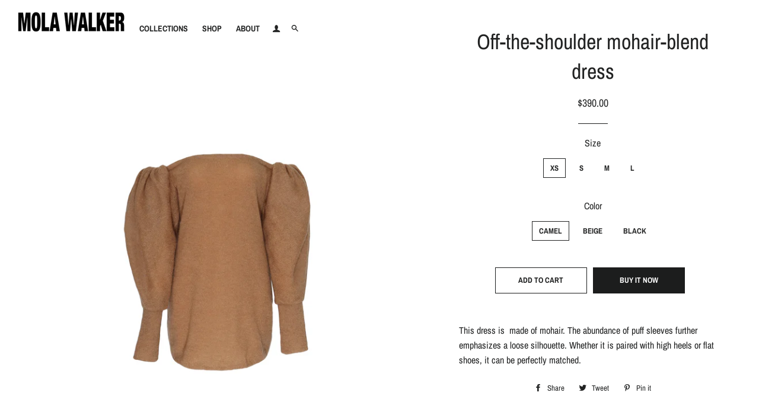

--- FILE ---
content_type: text/html; charset=utf-8
request_url: https://molawalker.com/products/look2a
body_size: 17421
content:
<!doctype html>
<html class="no-js" lang="en">
<head>

  <!-- Basic page needs ================================================== -->
  <meta charset="utf-8">
  <script src="https://kit.fontawesome.com/e86b65b2c5.js"></script>
  <meta http-equiv="X-UA-Compatible" content="IE=edge,chrome=1">

  
    <link rel="shortcut icon" href="//molawalker.com/cdn/shop/files/favicon_32x32.png?v=1613763454" type="image/png" />
  

  <!-- Title and description ================================================== -->
  <title>
  Off-the-shoulder mohair-blend dress &ndash; Mola Walker
  </title>

  
  <meta name="description" content="This dress is  made of mohair. The abundance of puff sleeves further emphasizes a loose silhouette. Whether it is paired with high heels or flat shoes, it can be perfectly matched.">
  

  <!-- Helpers ================================================== -->
  <!-- /snippets/social-meta-tags.liquid -->




<meta property="og:site_name" content="Mola Walker">
<meta property="og:url" content="https://molawalker.com/products/look2a">
<meta property="og:title" content="Off-the-shoulder mohair-blend dress">
<meta property="og:type" content="product">
<meta property="og:description" content="This dress is  made of mohair. The abundance of puff sleeves further emphasizes a loose silhouette. Whether it is paired with high heels or flat shoes, it can be perfectly matched.">

  <meta property="og:price:amount" content="390.00">
  <meta property="og:price:currency" content="USD">

<meta property="og:image" content="http://molawalker.com/cdn/shop/products/look2a1_19fw_1200x1200.jpg?v=1571741822"><meta property="og:image" content="http://molawalker.com/cdn/shop/products/look2a2_19fw_1200x1200.jpg?v=1571741822"><meta property="og:image" content="http://molawalker.com/cdn/shop/products/look2_19fw_1200x1200.jpg?v=1571741822">
<meta property="og:image:secure_url" content="https://molawalker.com/cdn/shop/products/look2a1_19fw_1200x1200.jpg?v=1571741822"><meta property="og:image:secure_url" content="https://molawalker.com/cdn/shop/products/look2a2_19fw_1200x1200.jpg?v=1571741822"><meta property="og:image:secure_url" content="https://molawalker.com/cdn/shop/products/look2_19fw_1200x1200.jpg?v=1571741822">


<meta name="twitter:card" content="summary_large_image">
<meta name="twitter:title" content="Off-the-shoulder mohair-blend dress">
<meta name="twitter:description" content="This dress is  made of mohair. The abundance of puff sleeves further emphasizes a loose silhouette. Whether it is paired with high heels or flat shoes, it can be perfectly matched.">

  <link rel="canonical" href="https://molawalker.com/products/look2a">
  <meta name="viewport" content="width=device-width,initial-scale=1,shrink-to-fit=no">
  <meta name="theme-color" content="#1c1d1d">

  <!-- CSS ================================================== -->
  <link href="//molawalker.com/cdn/shop/t/4/assets/timber.scss.css?v=10403313575911636641759259531" rel="stylesheet" type="text/css" media="all" />
  <link href="//molawalker.com/cdn/shop/t/4/assets/theme.scss.css?v=42044039160364171671759259530" rel="stylesheet" type="text/css" media="all" />

  <!-- Sections ================================================== -->
  <script>
    window.theme = window.theme || {};
    theme.strings = {
      zoomClose: "Close (Esc)",
      zoomPrev: "Previous (Left arrow key)",
      zoomNext: "Next (Right arrow key)",
      moneyFormat: "${{amount}}",
      addressError: "Error looking up that address",
      addressNoResults: "No results for that address",
      addressQueryLimit: "You have exceeded the Google API usage limit. Consider upgrading to a \u003ca href=\"https:\/\/developers.google.com\/maps\/premium\/usage-limits\"\u003ePremium Plan\u003c\/a\u003e.",
      authError: "There was a problem authenticating your Google Maps account.",
      cartEmpty: "Your cart is currently empty.",
      cartCookie: "Enable cookies to use the shopping cart",
      cartSavings: "You're saving [savings]"
    };
    theme.settings = {
      cartType: "drawer",
      gridType: "collage"
    };
    
    document.getElementsByClassName("site-nav--has-dropdown")[1].getElementsByTagName("a")[0].setAttribute('href','https://mola-walker-shop.myshopify.com');
  </script>

  <script src="//molawalker.com/cdn/shop/t/4/assets/jquery-2.2.3.min.js?v=58211863146907186831567221923" type="text/javascript"></script>

  <script src="//molawalker.com/cdn/shop/t/4/assets/lazysizes.min.js?v=155223123402716617051567221923" async="async"></script>

  <script src="//molawalker.com/cdn/shop/t/4/assets/theme.js?v=108200660544184890111567519976" defer="defer"></script>

  <!-- Header hook for plugins ================================================== -->
  <script>window.performance && window.performance.mark && window.performance.mark('shopify.content_for_header.start');</script><meta id="shopify-digital-wallet" name="shopify-digital-wallet" content="/17723392054/digital_wallets/dialog">
<meta name="shopify-checkout-api-token" content="fdf54304d4c0584d682356aa9000bc37">
<meta id="in-context-paypal-metadata" data-shop-id="17723392054" data-venmo-supported="false" data-environment="production" data-locale="en_US" data-paypal-v4="true" data-currency="USD">
<link rel="alternate" type="application/json+oembed" href="https://molawalker.com/products/look2a.oembed">
<script async="async" src="/checkouts/internal/preloads.js?locale=en-US"></script>
<script id="shopify-features" type="application/json">{"accessToken":"fdf54304d4c0584d682356aa9000bc37","betas":["rich-media-storefront-analytics"],"domain":"molawalker.com","predictiveSearch":true,"shopId":17723392054,"locale":"en"}</script>
<script>var Shopify = Shopify || {};
Shopify.shop = "mola-walker-shop.myshopify.com";
Shopify.locale = "en";
Shopify.currency = {"active":"USD","rate":"1.0"};
Shopify.country = "US";
Shopify.theme = {"name":"Brooklyn","id":51443171382,"schema_name":"Brooklyn","schema_version":"13.1.3","theme_store_id":730,"role":"main"};
Shopify.theme.handle = "null";
Shopify.theme.style = {"id":null,"handle":null};
Shopify.cdnHost = "molawalker.com/cdn";
Shopify.routes = Shopify.routes || {};
Shopify.routes.root = "/";</script>
<script type="module">!function(o){(o.Shopify=o.Shopify||{}).modules=!0}(window);</script>
<script>!function(o){function n(){var o=[];function n(){o.push(Array.prototype.slice.apply(arguments))}return n.q=o,n}var t=o.Shopify=o.Shopify||{};t.loadFeatures=n(),t.autoloadFeatures=n()}(window);</script>
<script id="shop-js-analytics" type="application/json">{"pageType":"product"}</script>
<script defer="defer" async type="module" src="//molawalker.com/cdn/shopifycloud/shop-js/modules/v2/client.init-shop-cart-sync_C5BV16lS.en.esm.js"></script>
<script defer="defer" async type="module" src="//molawalker.com/cdn/shopifycloud/shop-js/modules/v2/chunk.common_CygWptCX.esm.js"></script>
<script type="module">
  await import("//molawalker.com/cdn/shopifycloud/shop-js/modules/v2/client.init-shop-cart-sync_C5BV16lS.en.esm.js");
await import("//molawalker.com/cdn/shopifycloud/shop-js/modules/v2/chunk.common_CygWptCX.esm.js");

  window.Shopify.SignInWithShop?.initShopCartSync?.({"fedCMEnabled":true,"windoidEnabled":true});

</script>
<script id="__st">var __st={"a":17723392054,"offset":28800,"reqid":"d265b826-5919-459b-be3f-f55ff568a830-1768823671","pageurl":"molawalker.com\/products\/look2a","u":"a79acc8fc1a2","p":"product","rtyp":"product","rid":4293789712438};</script>
<script>window.ShopifyPaypalV4VisibilityTracking = true;</script>
<script id="captcha-bootstrap">!function(){'use strict';const t='contact',e='account',n='new_comment',o=[[t,t],['blogs',n],['comments',n],[t,'customer']],c=[[e,'customer_login'],[e,'guest_login'],[e,'recover_customer_password'],[e,'create_customer']],r=t=>t.map((([t,e])=>`form[action*='/${t}']:not([data-nocaptcha='true']) input[name='form_type'][value='${e}']`)).join(','),a=t=>()=>t?[...document.querySelectorAll(t)].map((t=>t.form)):[];function s(){const t=[...o],e=r(t);return a(e)}const i='password',u='form_key',d=['recaptcha-v3-token','g-recaptcha-response','h-captcha-response',i],f=()=>{try{return window.sessionStorage}catch{return}},m='__shopify_v',_=t=>t.elements[u];function p(t,e,n=!1){try{const o=window.sessionStorage,c=JSON.parse(o.getItem(e)),{data:r}=function(t){const{data:e,action:n}=t;return t[m]||n?{data:e,action:n}:{data:t,action:n}}(c);for(const[e,n]of Object.entries(r))t.elements[e]&&(t.elements[e].value=n);n&&o.removeItem(e)}catch(o){console.error('form repopulation failed',{error:o})}}const l='form_type',E='cptcha';function T(t){t.dataset[E]=!0}const w=window,h=w.document,L='Shopify',v='ce_forms',y='captcha';let A=!1;((t,e)=>{const n=(g='f06e6c50-85a8-45c8-87d0-21a2b65856fe',I='https://cdn.shopify.com/shopifycloud/storefront-forms-hcaptcha/ce_storefront_forms_captcha_hcaptcha.v1.5.2.iife.js',D={infoText:'Protected by hCaptcha',privacyText:'Privacy',termsText:'Terms'},(t,e,n)=>{const o=w[L][v],c=o.bindForm;if(c)return c(t,g,e,D).then(n);var r;o.q.push([[t,g,e,D],n]),r=I,A||(h.body.append(Object.assign(h.createElement('script'),{id:'captcha-provider',async:!0,src:r})),A=!0)});var g,I,D;w[L]=w[L]||{},w[L][v]=w[L][v]||{},w[L][v].q=[],w[L][y]=w[L][y]||{},w[L][y].protect=function(t,e){n(t,void 0,e),T(t)},Object.freeze(w[L][y]),function(t,e,n,w,h,L){const[v,y,A,g]=function(t,e,n){const i=e?o:[],u=t?c:[],d=[...i,...u],f=r(d),m=r(i),_=r(d.filter((([t,e])=>n.includes(e))));return[a(f),a(m),a(_),s()]}(w,h,L),I=t=>{const e=t.target;return e instanceof HTMLFormElement?e:e&&e.form},D=t=>v().includes(t);t.addEventListener('submit',(t=>{const e=I(t);if(!e)return;const n=D(e)&&!e.dataset.hcaptchaBound&&!e.dataset.recaptchaBound,o=_(e),c=g().includes(e)&&(!o||!o.value);(n||c)&&t.preventDefault(),c&&!n&&(function(t){try{if(!f())return;!function(t){const e=f();if(!e)return;const n=_(t);if(!n)return;const o=n.value;o&&e.removeItem(o)}(t);const e=Array.from(Array(32),(()=>Math.random().toString(36)[2])).join('');!function(t,e){_(t)||t.append(Object.assign(document.createElement('input'),{type:'hidden',name:u})),t.elements[u].value=e}(t,e),function(t,e){const n=f();if(!n)return;const o=[...t.querySelectorAll(`input[type='${i}']`)].map((({name:t})=>t)),c=[...d,...o],r={};for(const[a,s]of new FormData(t).entries())c.includes(a)||(r[a]=s);n.setItem(e,JSON.stringify({[m]:1,action:t.action,data:r}))}(t,e)}catch(e){console.error('failed to persist form',e)}}(e),e.submit())}));const S=(t,e)=>{t&&!t.dataset[E]&&(n(t,e.some((e=>e===t))),T(t))};for(const o of['focusin','change'])t.addEventListener(o,(t=>{const e=I(t);D(e)&&S(e,y())}));const B=e.get('form_key'),M=e.get(l),P=B&&M;t.addEventListener('DOMContentLoaded',(()=>{const t=y();if(P)for(const e of t)e.elements[l].value===M&&p(e,B);[...new Set([...A(),...v().filter((t=>'true'===t.dataset.shopifyCaptcha))])].forEach((e=>S(e,t)))}))}(h,new URLSearchParams(w.location.search),n,t,e,['guest_login'])})(!0,!0)}();</script>
<script integrity="sha256-4kQ18oKyAcykRKYeNunJcIwy7WH5gtpwJnB7kiuLZ1E=" data-source-attribution="shopify.loadfeatures" defer="defer" src="//molawalker.com/cdn/shopifycloud/storefront/assets/storefront/load_feature-a0a9edcb.js" crossorigin="anonymous"></script>
<script data-source-attribution="shopify.dynamic_checkout.dynamic.init">var Shopify=Shopify||{};Shopify.PaymentButton=Shopify.PaymentButton||{isStorefrontPortableWallets:!0,init:function(){window.Shopify.PaymentButton.init=function(){};var t=document.createElement("script");t.src="https://molawalker.com/cdn/shopifycloud/portable-wallets/latest/portable-wallets.en.js",t.type="module",document.head.appendChild(t)}};
</script>
<script data-source-attribution="shopify.dynamic_checkout.buyer_consent">
  function portableWalletsHideBuyerConsent(e){var t=document.getElementById("shopify-buyer-consent"),n=document.getElementById("shopify-subscription-policy-button");t&&n&&(t.classList.add("hidden"),t.setAttribute("aria-hidden","true"),n.removeEventListener("click",e))}function portableWalletsShowBuyerConsent(e){var t=document.getElementById("shopify-buyer-consent"),n=document.getElementById("shopify-subscription-policy-button");t&&n&&(t.classList.remove("hidden"),t.removeAttribute("aria-hidden"),n.addEventListener("click",e))}window.Shopify?.PaymentButton&&(window.Shopify.PaymentButton.hideBuyerConsent=portableWalletsHideBuyerConsent,window.Shopify.PaymentButton.showBuyerConsent=portableWalletsShowBuyerConsent);
</script>
<script>
  function portableWalletsCleanup(e){e&&e.src&&console.error("Failed to load portable wallets script "+e.src);var t=document.querySelectorAll("shopify-accelerated-checkout .shopify-payment-button__skeleton, shopify-accelerated-checkout-cart .wallet-cart-button__skeleton"),e=document.getElementById("shopify-buyer-consent");for(let e=0;e<t.length;e++)t[e].remove();e&&e.remove()}function portableWalletsNotLoadedAsModule(e){e instanceof ErrorEvent&&"string"==typeof e.message&&e.message.includes("import.meta")&&"string"==typeof e.filename&&e.filename.includes("portable-wallets")&&(window.removeEventListener("error",portableWalletsNotLoadedAsModule),window.Shopify.PaymentButton.failedToLoad=e,"loading"===document.readyState?document.addEventListener("DOMContentLoaded",window.Shopify.PaymentButton.init):window.Shopify.PaymentButton.init())}window.addEventListener("error",portableWalletsNotLoadedAsModule);
</script>

<script type="module" src="https://molawalker.com/cdn/shopifycloud/portable-wallets/latest/portable-wallets.en.js" onError="portableWalletsCleanup(this)" crossorigin="anonymous"></script>
<script nomodule>
  document.addEventListener("DOMContentLoaded", portableWalletsCleanup);
</script>

<link id="shopify-accelerated-checkout-styles" rel="stylesheet" media="screen" href="https://molawalker.com/cdn/shopifycloud/portable-wallets/latest/accelerated-checkout-backwards-compat.css" crossorigin="anonymous">
<style id="shopify-accelerated-checkout-cart">
        #shopify-buyer-consent {
  margin-top: 1em;
  display: inline-block;
  width: 100%;
}

#shopify-buyer-consent.hidden {
  display: none;
}

#shopify-subscription-policy-button {
  background: none;
  border: none;
  padding: 0;
  text-decoration: underline;
  font-size: inherit;
  cursor: pointer;
}

#shopify-subscription-policy-button::before {
  box-shadow: none;
}

      </style>

<script>window.performance && window.performance.mark && window.performance.mark('shopify.content_for_header.end');</script>

  <script src="//molawalker.com/cdn/shop/t/4/assets/modernizr.min.js?v=21391054748206432451567221923" type="text/javascript"></script>

  
  
  <meta name="google-site-verification" content="bCVquZhJK3Kgy4lSuW_ni9oMOSMT3ba--MK-87Kdzn0" />

<link href="https://monorail-edge.shopifysvc.com" rel="dns-prefetch">
<script>(function(){if ("sendBeacon" in navigator && "performance" in window) {try {var session_token_from_headers = performance.getEntriesByType('navigation')[0].serverTiming.find(x => x.name == '_s').description;} catch {var session_token_from_headers = undefined;}var session_cookie_matches = document.cookie.match(/_shopify_s=([^;]*)/);var session_token_from_cookie = session_cookie_matches && session_cookie_matches.length === 2 ? session_cookie_matches[1] : "";var session_token = session_token_from_headers || session_token_from_cookie || "";function handle_abandonment_event(e) {var entries = performance.getEntries().filter(function(entry) {return /monorail-edge.shopifysvc.com/.test(entry.name);});if (!window.abandonment_tracked && entries.length === 0) {window.abandonment_tracked = true;var currentMs = Date.now();var navigation_start = performance.timing.navigationStart;var payload = {shop_id: 17723392054,url: window.location.href,navigation_start,duration: currentMs - navigation_start,session_token,page_type: "product"};window.navigator.sendBeacon("https://monorail-edge.shopifysvc.com/v1/produce", JSON.stringify({schema_id: "online_store_buyer_site_abandonment/1.1",payload: payload,metadata: {event_created_at_ms: currentMs,event_sent_at_ms: currentMs}}));}}window.addEventListener('pagehide', handle_abandonment_event);}}());</script>
<script id="web-pixels-manager-setup">(function e(e,d,r,n,o){if(void 0===o&&(o={}),!Boolean(null===(a=null===(i=window.Shopify)||void 0===i?void 0:i.analytics)||void 0===a?void 0:a.replayQueue)){var i,a;window.Shopify=window.Shopify||{};var t=window.Shopify;t.analytics=t.analytics||{};var s=t.analytics;s.replayQueue=[],s.publish=function(e,d,r){return s.replayQueue.push([e,d,r]),!0};try{self.performance.mark("wpm:start")}catch(e){}var l=function(){var e={modern:/Edge?\/(1{2}[4-9]|1[2-9]\d|[2-9]\d{2}|\d{4,})\.\d+(\.\d+|)|Firefox\/(1{2}[4-9]|1[2-9]\d|[2-9]\d{2}|\d{4,})\.\d+(\.\d+|)|Chrom(ium|e)\/(9{2}|\d{3,})\.\d+(\.\d+|)|(Maci|X1{2}).+ Version\/(15\.\d+|(1[6-9]|[2-9]\d|\d{3,})\.\d+)([,.]\d+|)( \(\w+\)|)( Mobile\/\w+|) Safari\/|Chrome.+OPR\/(9{2}|\d{3,})\.\d+\.\d+|(CPU[ +]OS|iPhone[ +]OS|CPU[ +]iPhone|CPU IPhone OS|CPU iPad OS)[ +]+(15[._]\d+|(1[6-9]|[2-9]\d|\d{3,})[._]\d+)([._]\d+|)|Android:?[ /-](13[3-9]|1[4-9]\d|[2-9]\d{2}|\d{4,})(\.\d+|)(\.\d+|)|Android.+Firefox\/(13[5-9]|1[4-9]\d|[2-9]\d{2}|\d{4,})\.\d+(\.\d+|)|Android.+Chrom(ium|e)\/(13[3-9]|1[4-9]\d|[2-9]\d{2}|\d{4,})\.\d+(\.\d+|)|SamsungBrowser\/([2-9]\d|\d{3,})\.\d+/,legacy:/Edge?\/(1[6-9]|[2-9]\d|\d{3,})\.\d+(\.\d+|)|Firefox\/(5[4-9]|[6-9]\d|\d{3,})\.\d+(\.\d+|)|Chrom(ium|e)\/(5[1-9]|[6-9]\d|\d{3,})\.\d+(\.\d+|)([\d.]+$|.*Safari\/(?![\d.]+ Edge\/[\d.]+$))|(Maci|X1{2}).+ Version\/(10\.\d+|(1[1-9]|[2-9]\d|\d{3,})\.\d+)([,.]\d+|)( \(\w+\)|)( Mobile\/\w+|) Safari\/|Chrome.+OPR\/(3[89]|[4-9]\d|\d{3,})\.\d+\.\d+|(CPU[ +]OS|iPhone[ +]OS|CPU[ +]iPhone|CPU IPhone OS|CPU iPad OS)[ +]+(10[._]\d+|(1[1-9]|[2-9]\d|\d{3,})[._]\d+)([._]\d+|)|Android:?[ /-](13[3-9]|1[4-9]\d|[2-9]\d{2}|\d{4,})(\.\d+|)(\.\d+|)|Mobile Safari.+OPR\/([89]\d|\d{3,})\.\d+\.\d+|Android.+Firefox\/(13[5-9]|1[4-9]\d|[2-9]\d{2}|\d{4,})\.\d+(\.\d+|)|Android.+Chrom(ium|e)\/(13[3-9]|1[4-9]\d|[2-9]\d{2}|\d{4,})\.\d+(\.\d+|)|Android.+(UC? ?Browser|UCWEB|U3)[ /]?(15\.([5-9]|\d{2,})|(1[6-9]|[2-9]\d|\d{3,})\.\d+)\.\d+|SamsungBrowser\/(5\.\d+|([6-9]|\d{2,})\.\d+)|Android.+MQ{2}Browser\/(14(\.(9|\d{2,})|)|(1[5-9]|[2-9]\d|\d{3,})(\.\d+|))(\.\d+|)|K[Aa][Ii]OS\/(3\.\d+|([4-9]|\d{2,})\.\d+)(\.\d+|)/},d=e.modern,r=e.legacy,n=navigator.userAgent;return n.match(d)?"modern":n.match(r)?"legacy":"unknown"}(),u="modern"===l?"modern":"legacy",c=(null!=n?n:{modern:"",legacy:""})[u],f=function(e){return[e.baseUrl,"/wpm","/b",e.hashVersion,"modern"===e.buildTarget?"m":"l",".js"].join("")}({baseUrl:d,hashVersion:r,buildTarget:u}),m=function(e){var d=e.version,r=e.bundleTarget,n=e.surface,o=e.pageUrl,i=e.monorailEndpoint;return{emit:function(e){var a=e.status,t=e.errorMsg,s=(new Date).getTime(),l=JSON.stringify({metadata:{event_sent_at_ms:s},events:[{schema_id:"web_pixels_manager_load/3.1",payload:{version:d,bundle_target:r,page_url:o,status:a,surface:n,error_msg:t},metadata:{event_created_at_ms:s}}]});if(!i)return console&&console.warn&&console.warn("[Web Pixels Manager] No Monorail endpoint provided, skipping logging."),!1;try{return self.navigator.sendBeacon.bind(self.navigator)(i,l)}catch(e){}var u=new XMLHttpRequest;try{return u.open("POST",i,!0),u.setRequestHeader("Content-Type","text/plain"),u.send(l),!0}catch(e){return console&&console.warn&&console.warn("[Web Pixels Manager] Got an unhandled error while logging to Monorail."),!1}}}}({version:r,bundleTarget:l,surface:e.surface,pageUrl:self.location.href,monorailEndpoint:e.monorailEndpoint});try{o.browserTarget=l,function(e){var d=e.src,r=e.async,n=void 0===r||r,o=e.onload,i=e.onerror,a=e.sri,t=e.scriptDataAttributes,s=void 0===t?{}:t,l=document.createElement("script"),u=document.querySelector("head"),c=document.querySelector("body");if(l.async=n,l.src=d,a&&(l.integrity=a,l.crossOrigin="anonymous"),s)for(var f in s)if(Object.prototype.hasOwnProperty.call(s,f))try{l.dataset[f]=s[f]}catch(e){}if(o&&l.addEventListener("load",o),i&&l.addEventListener("error",i),u)u.appendChild(l);else{if(!c)throw new Error("Did not find a head or body element to append the script");c.appendChild(l)}}({src:f,async:!0,onload:function(){if(!function(){var e,d;return Boolean(null===(d=null===(e=window.Shopify)||void 0===e?void 0:e.analytics)||void 0===d?void 0:d.initialized)}()){var d=window.webPixelsManager.init(e)||void 0;if(d){var r=window.Shopify.analytics;r.replayQueue.forEach((function(e){var r=e[0],n=e[1],o=e[2];d.publishCustomEvent(r,n,o)})),r.replayQueue=[],r.publish=d.publishCustomEvent,r.visitor=d.visitor,r.initialized=!0}}},onerror:function(){return m.emit({status:"failed",errorMsg:"".concat(f," has failed to load")})},sri:function(e){var d=/^sha384-[A-Za-z0-9+/=]+$/;return"string"==typeof e&&d.test(e)}(c)?c:"",scriptDataAttributes:o}),m.emit({status:"loading"})}catch(e){m.emit({status:"failed",errorMsg:(null==e?void 0:e.message)||"Unknown error"})}}})({shopId: 17723392054,storefrontBaseUrl: "https://molawalker.com",extensionsBaseUrl: "https://extensions.shopifycdn.com/cdn/shopifycloud/web-pixels-manager",monorailEndpoint: "https://monorail-edge.shopifysvc.com/unstable/produce_batch",surface: "storefront-renderer",enabledBetaFlags: ["2dca8a86"],webPixelsConfigList: [{"id":"89817142","eventPayloadVersion":"v1","runtimeContext":"LAX","scriptVersion":"1","type":"CUSTOM","privacyPurposes":["ANALYTICS"],"name":"Google Analytics tag (migrated)"},{"id":"shopify-app-pixel","configuration":"{}","eventPayloadVersion":"v1","runtimeContext":"STRICT","scriptVersion":"0450","apiClientId":"shopify-pixel","type":"APP","privacyPurposes":["ANALYTICS","MARKETING"]},{"id":"shopify-custom-pixel","eventPayloadVersion":"v1","runtimeContext":"LAX","scriptVersion":"0450","apiClientId":"shopify-pixel","type":"CUSTOM","privacyPurposes":["ANALYTICS","MARKETING"]}],isMerchantRequest: false,initData: {"shop":{"name":"Mola Walker","paymentSettings":{"currencyCode":"USD"},"myshopifyDomain":"mola-walker-shop.myshopify.com","countryCode":"CN","storefrontUrl":"https:\/\/molawalker.com"},"customer":null,"cart":null,"checkout":null,"productVariants":[{"price":{"amount":390.0,"currencyCode":"USD"},"product":{"title":"Off-the-shoulder mohair-blend dress","vendor":"Mola Walker","id":"4293789712438","untranslatedTitle":"Off-the-shoulder mohair-blend dress","url":"\/products\/look2a","type":""},"id":"31149513080886","image":{"src":"\/\/molawalker.com\/cdn\/shop\/products\/look2a1_19fw.jpg?v=1571741822"},"sku":"QD19LYQ04F15-1","title":"xs \/ camel","untranslatedTitle":"xs \/ camel"},{"price":{"amount":390.0,"currencyCode":"USD"},"product":{"title":"Off-the-shoulder mohair-blend dress","vendor":"Mola Walker","id":"4293789712438","untranslatedTitle":"Off-the-shoulder mohair-blend dress","url":"\/products\/look2a","type":""},"id":"31149513113654","image":{"src":"\/\/molawalker.com\/cdn\/shop\/products\/look2a1_19fw.jpg?v=1571741822"},"sku":"QD19LYQ04F15-2","title":"xs \/ beige","untranslatedTitle":"xs \/ beige"},{"price":{"amount":390.0,"currencyCode":"USD"},"product":{"title":"Off-the-shoulder mohair-blend dress","vendor":"Mola Walker","id":"4293789712438","untranslatedTitle":"Off-the-shoulder mohair-blend dress","url":"\/products\/look2a","type":""},"id":"31149513146422","image":{"src":"\/\/molawalker.com\/cdn\/shop\/products\/look2a1_19fw.jpg?v=1571741822"},"sku":"QD19LYQ04F15-3","title":"xs \/ black","untranslatedTitle":"xs \/ black"},{"price":{"amount":390.0,"currencyCode":"USD"},"product":{"title":"Off-the-shoulder mohair-blend dress","vendor":"Mola Walker","id":"4293789712438","untranslatedTitle":"Off-the-shoulder mohair-blend dress","url":"\/products\/look2a","type":""},"id":"31149513179190","image":{"src":"\/\/molawalker.com\/cdn\/shop\/products\/look2a1_19fw.jpg?v=1571741822"},"sku":"QD19LYQ04F15-4","title":"s \/ camel","untranslatedTitle":"s \/ camel"},{"price":{"amount":390.0,"currencyCode":"USD"},"product":{"title":"Off-the-shoulder mohair-blend dress","vendor":"Mola Walker","id":"4293789712438","untranslatedTitle":"Off-the-shoulder mohair-blend dress","url":"\/products\/look2a","type":""},"id":"31149513211958","image":{"src":"\/\/molawalker.com\/cdn\/shop\/products\/look2a1_19fw.jpg?v=1571741822"},"sku":"QD19LYQ04F15-5","title":"s \/ beige","untranslatedTitle":"s \/ beige"},{"price":{"amount":390.0,"currencyCode":"USD"},"product":{"title":"Off-the-shoulder mohair-blend dress","vendor":"Mola Walker","id":"4293789712438","untranslatedTitle":"Off-the-shoulder mohair-blend dress","url":"\/products\/look2a","type":""},"id":"31149513244726","image":{"src":"\/\/molawalker.com\/cdn\/shop\/products\/look2a1_19fw.jpg?v=1571741822"},"sku":"QD19LYQ04F15-6","title":"s \/ black","untranslatedTitle":"s \/ black"},{"price":{"amount":390.0,"currencyCode":"USD"},"product":{"title":"Off-the-shoulder mohair-blend dress","vendor":"Mola Walker","id":"4293789712438","untranslatedTitle":"Off-the-shoulder mohair-blend dress","url":"\/products\/look2a","type":""},"id":"31149513277494","image":{"src":"\/\/molawalker.com\/cdn\/shop\/products\/look2a1_19fw.jpg?v=1571741822"},"sku":"QD19LYQ04F15-7","title":"m \/ camel","untranslatedTitle":"m \/ camel"},{"price":{"amount":390.0,"currencyCode":"USD"},"product":{"title":"Off-the-shoulder mohair-blend dress","vendor":"Mola Walker","id":"4293789712438","untranslatedTitle":"Off-the-shoulder mohair-blend dress","url":"\/products\/look2a","type":""},"id":"31149513310262","image":{"src":"\/\/molawalker.com\/cdn\/shop\/products\/look2a1_19fw.jpg?v=1571741822"},"sku":"QD19LYQ04F15-8","title":"m \/ beige","untranslatedTitle":"m \/ beige"},{"price":{"amount":390.0,"currencyCode":"USD"},"product":{"title":"Off-the-shoulder mohair-blend dress","vendor":"Mola Walker","id":"4293789712438","untranslatedTitle":"Off-the-shoulder mohair-blend dress","url":"\/products\/look2a","type":""},"id":"31149513343030","image":{"src":"\/\/molawalker.com\/cdn\/shop\/products\/look2a1_19fw.jpg?v=1571741822"},"sku":"QD19LYQ04F15-9","title":"m \/ black","untranslatedTitle":"m \/ black"},{"price":{"amount":390.0,"currencyCode":"USD"},"product":{"title":"Off-the-shoulder mohair-blend dress","vendor":"Mola Walker","id":"4293789712438","untranslatedTitle":"Off-the-shoulder mohair-blend dress","url":"\/products\/look2a","type":""},"id":"31149513375798","image":{"src":"\/\/molawalker.com\/cdn\/shop\/products\/look2a1_19fw.jpg?v=1571741822"},"sku":"QD19LYQ04F15-10","title":"l \/ camel","untranslatedTitle":"l \/ camel"},{"price":{"amount":390.0,"currencyCode":"USD"},"product":{"title":"Off-the-shoulder mohair-blend dress","vendor":"Mola Walker","id":"4293789712438","untranslatedTitle":"Off-the-shoulder mohair-blend dress","url":"\/products\/look2a","type":""},"id":"31149513408566","image":{"src":"\/\/molawalker.com\/cdn\/shop\/products\/look2a1_19fw.jpg?v=1571741822"},"sku":"QD19LYQ04F15-11","title":"l \/ beige","untranslatedTitle":"l \/ beige"},{"price":{"amount":390.0,"currencyCode":"USD"},"product":{"title":"Off-the-shoulder mohair-blend dress","vendor":"Mola Walker","id":"4293789712438","untranslatedTitle":"Off-the-shoulder mohair-blend dress","url":"\/products\/look2a","type":""},"id":"31149513441334","image":{"src":"\/\/molawalker.com\/cdn\/shop\/products\/look2a1_19fw.jpg?v=1571741822"},"sku":"QD19LYQ04F15-12","title":"l \/ black","untranslatedTitle":"l \/ black"}],"purchasingCompany":null},},"https://molawalker.com/cdn","fcfee988w5aeb613cpc8e4bc33m6693e112",{"modern":"","legacy":""},{"shopId":"17723392054","storefrontBaseUrl":"https:\/\/molawalker.com","extensionBaseUrl":"https:\/\/extensions.shopifycdn.com\/cdn\/shopifycloud\/web-pixels-manager","surface":"storefront-renderer","enabledBetaFlags":"[\"2dca8a86\"]","isMerchantRequest":"false","hashVersion":"fcfee988w5aeb613cpc8e4bc33m6693e112","publish":"custom","events":"[[\"page_viewed\",{}],[\"product_viewed\",{\"productVariant\":{\"price\":{\"amount\":390.0,\"currencyCode\":\"USD\"},\"product\":{\"title\":\"Off-the-shoulder mohair-blend dress\",\"vendor\":\"Mola Walker\",\"id\":\"4293789712438\",\"untranslatedTitle\":\"Off-the-shoulder mohair-blend dress\",\"url\":\"\/products\/look2a\",\"type\":\"\"},\"id\":\"31149513080886\",\"image\":{\"src\":\"\/\/molawalker.com\/cdn\/shop\/products\/look2a1_19fw.jpg?v=1571741822\"},\"sku\":\"QD19LYQ04F15-1\",\"title\":\"xs \/ camel\",\"untranslatedTitle\":\"xs \/ camel\"}}]]"});</script><script>
  window.ShopifyAnalytics = window.ShopifyAnalytics || {};
  window.ShopifyAnalytics.meta = window.ShopifyAnalytics.meta || {};
  window.ShopifyAnalytics.meta.currency = 'USD';
  var meta = {"product":{"id":4293789712438,"gid":"gid:\/\/shopify\/Product\/4293789712438","vendor":"Mola Walker","type":"","handle":"look2a","variants":[{"id":31149513080886,"price":39000,"name":"Off-the-shoulder mohair-blend dress - xs \/ camel","public_title":"xs \/ camel","sku":"QD19LYQ04F15-1"},{"id":31149513113654,"price":39000,"name":"Off-the-shoulder mohair-blend dress - xs \/ beige","public_title":"xs \/ beige","sku":"QD19LYQ04F15-2"},{"id":31149513146422,"price":39000,"name":"Off-the-shoulder mohair-blend dress - xs \/ black","public_title":"xs \/ black","sku":"QD19LYQ04F15-3"},{"id":31149513179190,"price":39000,"name":"Off-the-shoulder mohair-blend dress - s \/ camel","public_title":"s \/ camel","sku":"QD19LYQ04F15-4"},{"id":31149513211958,"price":39000,"name":"Off-the-shoulder mohair-blend dress - s \/ beige","public_title":"s \/ beige","sku":"QD19LYQ04F15-5"},{"id":31149513244726,"price":39000,"name":"Off-the-shoulder mohair-blend dress - s \/ black","public_title":"s \/ black","sku":"QD19LYQ04F15-6"},{"id":31149513277494,"price":39000,"name":"Off-the-shoulder mohair-blend dress - m \/ camel","public_title":"m \/ camel","sku":"QD19LYQ04F15-7"},{"id":31149513310262,"price":39000,"name":"Off-the-shoulder mohair-blend dress - m \/ beige","public_title":"m \/ beige","sku":"QD19LYQ04F15-8"},{"id":31149513343030,"price":39000,"name":"Off-the-shoulder mohair-blend dress - m \/ black","public_title":"m \/ black","sku":"QD19LYQ04F15-9"},{"id":31149513375798,"price":39000,"name":"Off-the-shoulder mohair-blend dress - l \/ camel","public_title":"l \/ camel","sku":"QD19LYQ04F15-10"},{"id":31149513408566,"price":39000,"name":"Off-the-shoulder mohair-blend dress - l \/ beige","public_title":"l \/ beige","sku":"QD19LYQ04F15-11"},{"id":31149513441334,"price":39000,"name":"Off-the-shoulder mohair-blend dress - l \/ black","public_title":"l \/ black","sku":"QD19LYQ04F15-12"}],"remote":false},"page":{"pageType":"product","resourceType":"product","resourceId":4293789712438,"requestId":"d265b826-5919-459b-be3f-f55ff568a830-1768823671"}};
  for (var attr in meta) {
    window.ShopifyAnalytics.meta[attr] = meta[attr];
  }
</script>
<script class="analytics">
  (function () {
    var customDocumentWrite = function(content) {
      var jquery = null;

      if (window.jQuery) {
        jquery = window.jQuery;
      } else if (window.Checkout && window.Checkout.$) {
        jquery = window.Checkout.$;
      }

      if (jquery) {
        jquery('body').append(content);
      }
    };

    var hasLoggedConversion = function(token) {
      if (token) {
        return document.cookie.indexOf('loggedConversion=' + token) !== -1;
      }
      return false;
    }

    var setCookieIfConversion = function(token) {
      if (token) {
        var twoMonthsFromNow = new Date(Date.now());
        twoMonthsFromNow.setMonth(twoMonthsFromNow.getMonth() + 2);

        document.cookie = 'loggedConversion=' + token + '; expires=' + twoMonthsFromNow;
      }
    }

    var trekkie = window.ShopifyAnalytics.lib = window.trekkie = window.trekkie || [];
    if (trekkie.integrations) {
      return;
    }
    trekkie.methods = [
      'identify',
      'page',
      'ready',
      'track',
      'trackForm',
      'trackLink'
    ];
    trekkie.factory = function(method) {
      return function() {
        var args = Array.prototype.slice.call(arguments);
        args.unshift(method);
        trekkie.push(args);
        return trekkie;
      };
    };
    for (var i = 0; i < trekkie.methods.length; i++) {
      var key = trekkie.methods[i];
      trekkie[key] = trekkie.factory(key);
    }
    trekkie.load = function(config) {
      trekkie.config = config || {};
      trekkie.config.initialDocumentCookie = document.cookie;
      var first = document.getElementsByTagName('script')[0];
      var script = document.createElement('script');
      script.type = 'text/javascript';
      script.onerror = function(e) {
        var scriptFallback = document.createElement('script');
        scriptFallback.type = 'text/javascript';
        scriptFallback.onerror = function(error) {
                var Monorail = {
      produce: function produce(monorailDomain, schemaId, payload) {
        var currentMs = new Date().getTime();
        var event = {
          schema_id: schemaId,
          payload: payload,
          metadata: {
            event_created_at_ms: currentMs,
            event_sent_at_ms: currentMs
          }
        };
        return Monorail.sendRequest("https://" + monorailDomain + "/v1/produce", JSON.stringify(event));
      },
      sendRequest: function sendRequest(endpointUrl, payload) {
        // Try the sendBeacon API
        if (window && window.navigator && typeof window.navigator.sendBeacon === 'function' && typeof window.Blob === 'function' && !Monorail.isIos12()) {
          var blobData = new window.Blob([payload], {
            type: 'text/plain'
          });

          if (window.navigator.sendBeacon(endpointUrl, blobData)) {
            return true;
          } // sendBeacon was not successful

        } // XHR beacon

        var xhr = new XMLHttpRequest();

        try {
          xhr.open('POST', endpointUrl);
          xhr.setRequestHeader('Content-Type', 'text/plain');
          xhr.send(payload);
        } catch (e) {
          console.log(e);
        }

        return false;
      },
      isIos12: function isIos12() {
        return window.navigator.userAgent.lastIndexOf('iPhone; CPU iPhone OS 12_') !== -1 || window.navigator.userAgent.lastIndexOf('iPad; CPU OS 12_') !== -1;
      }
    };
    Monorail.produce('monorail-edge.shopifysvc.com',
      'trekkie_storefront_load_errors/1.1',
      {shop_id: 17723392054,
      theme_id: 51443171382,
      app_name: "storefront",
      context_url: window.location.href,
      source_url: "//molawalker.com/cdn/s/trekkie.storefront.cd680fe47e6c39ca5d5df5f0a32d569bc48c0f27.min.js"});

        };
        scriptFallback.async = true;
        scriptFallback.src = '//molawalker.com/cdn/s/trekkie.storefront.cd680fe47e6c39ca5d5df5f0a32d569bc48c0f27.min.js';
        first.parentNode.insertBefore(scriptFallback, first);
      };
      script.async = true;
      script.src = '//molawalker.com/cdn/s/trekkie.storefront.cd680fe47e6c39ca5d5df5f0a32d569bc48c0f27.min.js';
      first.parentNode.insertBefore(script, first);
    };
    trekkie.load(
      {"Trekkie":{"appName":"storefront","development":false,"defaultAttributes":{"shopId":17723392054,"isMerchantRequest":null,"themeId":51443171382,"themeCityHash":"7553651424605213390","contentLanguage":"en","currency":"USD","eventMetadataId":"7cee0c93-65d7-4c7a-9f64-aca4b80c51ac"},"isServerSideCookieWritingEnabled":true,"monorailRegion":"shop_domain","enabledBetaFlags":["65f19447"]},"Session Attribution":{},"S2S":{"facebookCapiEnabled":false,"source":"trekkie-storefront-renderer","apiClientId":580111}}
    );

    var loaded = false;
    trekkie.ready(function() {
      if (loaded) return;
      loaded = true;

      window.ShopifyAnalytics.lib = window.trekkie;

      var originalDocumentWrite = document.write;
      document.write = customDocumentWrite;
      try { window.ShopifyAnalytics.merchantGoogleAnalytics.call(this); } catch(error) {};
      document.write = originalDocumentWrite;

      window.ShopifyAnalytics.lib.page(null,{"pageType":"product","resourceType":"product","resourceId":4293789712438,"requestId":"d265b826-5919-459b-be3f-f55ff568a830-1768823671","shopifyEmitted":true});

      var match = window.location.pathname.match(/checkouts\/(.+)\/(thank_you|post_purchase)/)
      var token = match? match[1]: undefined;
      if (!hasLoggedConversion(token)) {
        setCookieIfConversion(token);
        window.ShopifyAnalytics.lib.track("Viewed Product",{"currency":"USD","variantId":31149513080886,"productId":4293789712438,"productGid":"gid:\/\/shopify\/Product\/4293789712438","name":"Off-the-shoulder mohair-blend dress - xs \/ camel","price":"390.00","sku":"QD19LYQ04F15-1","brand":"Mola Walker","variant":"xs \/ camel","category":"","nonInteraction":true,"remote":false},undefined,undefined,{"shopifyEmitted":true});
      window.ShopifyAnalytics.lib.track("monorail:\/\/trekkie_storefront_viewed_product\/1.1",{"currency":"USD","variantId":31149513080886,"productId":4293789712438,"productGid":"gid:\/\/shopify\/Product\/4293789712438","name":"Off-the-shoulder mohair-blend dress - xs \/ camel","price":"390.00","sku":"QD19LYQ04F15-1","brand":"Mola Walker","variant":"xs \/ camel","category":"","nonInteraction":true,"remote":false,"referer":"https:\/\/molawalker.com\/products\/look2a"});
      }
    });


        var eventsListenerScript = document.createElement('script');
        eventsListenerScript.async = true;
        eventsListenerScript.src = "//molawalker.com/cdn/shopifycloud/storefront/assets/shop_events_listener-3da45d37.js";
        document.getElementsByTagName('head')[0].appendChild(eventsListenerScript);

})();</script>
  <script>
  if (!window.ga || (window.ga && typeof window.ga !== 'function')) {
    window.ga = function ga() {
      (window.ga.q = window.ga.q || []).push(arguments);
      if (window.Shopify && window.Shopify.analytics && typeof window.Shopify.analytics.publish === 'function') {
        window.Shopify.analytics.publish("ga_stub_called", {}, {sendTo: "google_osp_migration"});
      }
      console.error("Shopify's Google Analytics stub called with:", Array.from(arguments), "\nSee https://help.shopify.com/manual/promoting-marketing/pixels/pixel-migration#google for more information.");
    };
    if (window.Shopify && window.Shopify.analytics && typeof window.Shopify.analytics.publish === 'function') {
      window.Shopify.analytics.publish("ga_stub_initialized", {}, {sendTo: "google_osp_migration"});
    }
  }
</script>
<script
  defer
  src="https://molawalker.com/cdn/shopifycloud/perf-kit/shopify-perf-kit-3.0.4.min.js"
  data-application="storefront-renderer"
  data-shop-id="17723392054"
  data-render-region="gcp-us-central1"
  data-page-type="product"
  data-theme-instance-id="51443171382"
  data-theme-name="Brooklyn"
  data-theme-version="13.1.3"
  data-monorail-region="shop_domain"
  data-resource-timing-sampling-rate="10"
  data-shs="true"
  data-shs-beacon="true"
  data-shs-export-with-fetch="true"
  data-shs-logs-sample-rate="1"
  data-shs-beacon-endpoint="https://molawalker.com/api/collect"
></script>
</head>


<body id="off-the-shoulder-mohair-blend-dress" class="template-product">

  <div id="shopify-section-header" class="shopify-section"><style>
  .site-header__logo img {
    max-width: 180px;
  }

  @media screen and (max-width: 768px) {
    .site-header__logo img {
      max-width: 100%;
    }
  }
</style>

<div data-section-id="header" data-section-type="header-section" data-template="product">
  <div id="NavDrawer" class="drawer drawer--left">
      <div class="drawer__inner drawer-left__inner">



    <ul class="mobile-nav">
      
        
          <li class="mobile-nav__item">
            <div class="mobile-nav__has-sublist">
              <a
                href="javascript:void(0);"
                class="mobile-nav__link"
                id="Label-1"
                >Collections </a>
              <div class="mobile-nav__toggle">
                <button type="button" class="mobile-nav__toggle-btn icon-fallback-text" aria-controls="Linklist-1" aria-expanded="false">
                  <span class="icon-fallback-text mobile-nav__toggle-open">
                    <span class="icon icon-plus" aria-hidden="true"></span>
                    <span class="fallback-text">Expand submenu Collections </span>
                  </span>
                  <span class="icon-fallback-text mobile-nav__toggle-close">
                    <span class="icon icon-minus" aria-hidden="true"></span>
                    <span class="fallback-text">Collapse submenu Collections </span>
                  </span>
                </button>
              </div>
            </div>
            <ul class="mobile-nav__sublist" id="Linklist-1" aria-labelledby="Label-1" role="navigation">
              
              
                
                <li class="mobile-nav__item">
                  <a
                    href="/pages/prefall-2018"
                    class="mobile-nav__link"
                    >
                      FW20
                  </a>
                </li>
                
              
                
                <li class="mobile-nav__item">
                  <a
                    href="/pages/fw-19"
                    class="mobile-nav__link"
                    >
                      SS 20
                  </a>
                </li>
                
              
                
                <li class="mobile-nav__item">
                  <a
                    href="/pages/resot-2019"
                    class="mobile-nav__link"
                    >
                      FW 19
                  </a>
                </li>
                
              
                
                <li class="mobile-nav__item">
                  <a
                    href="/pages/spring-summar-2019"
                    class="mobile-nav__link"
                    >
                      SS 19
                  </a>
                </li>
                
              
                
                <li class="mobile-nav__item">
                  <a
                    href="/pages/fall-winter-2018"
                    class="mobile-nav__link"
                    >
                      FW 18
                  </a>
                </li>
                
              
            </ul>
          </li>

          
      
        
          <li class="mobile-nav__item">
            <div class="mobile-nav__has-sublist">
              <a
                href="javascript:void(0);"
                class="mobile-nav__link"
                id="Label-2"
                >Shop</a>
              <div class="mobile-nav__toggle">
                <button type="button" class="mobile-nav__toggle-btn icon-fallback-text" aria-controls="Linklist-2" aria-expanded="false">
                  <span class="icon-fallback-text mobile-nav__toggle-open">
                    <span class="icon icon-plus" aria-hidden="true"></span>
                    <span class="fallback-text">Expand submenu Shop</span>
                  </span>
                  <span class="icon-fallback-text mobile-nav__toggle-close">
                    <span class="icon icon-minus" aria-hidden="true"></span>
                    <span class="fallback-text">Collapse submenu Shop</span>
                  </span>
                </button>
              </div>
            </div>
            <ul class="mobile-nav__sublist" id="Linklist-2" aria-labelledby="Label-2" role="navigation">
              
              
                
                <li class="mobile-nav__item">
                  <a
                    href="/collections/all-clothing-1"
                    class="mobile-nav__link"
                    >
                      ALL CLOTHING
                  </a>
                </li>
                
              
                
                <li class="mobile-nav__item">
                  <a
                    href="/collections/dresses-1"
                    class="mobile-nav__link"
                    >
                      DRESSES
                  </a>
                </li>
                
              
                
                <li class="mobile-nav__item">
                  <a
                    href="/collections/tops-1"
                    class="mobile-nav__link"
                    >
                      TOPS
                  </a>
                </li>
                
              
                
                <li class="mobile-nav__item">
                  <a
                    href="/collections/bottoms-1"
                    class="mobile-nav__link"
                    >
                      BOTTOMS
                  </a>
                </li>
                
              
                
                <li class="mobile-nav__item">
                  <a
                    href="/collections/coats-jakets-1"
                    class="mobile-nav__link"
                    >
                      COATS &amp; JAKETS
                  </a>
                </li>
                
              
                
                <li class="mobile-nav__item">
                  <a
                    href="/collections/accessories-1"
                    class="mobile-nav__link"
                    >
                      ACCESSORIES
                  </a>
                </li>
                
              
                
                <li class="mobile-nav__item">
                  <a
                    href="/collections/sale-1"
                    class="mobile-nav__link"
                    >
                      SALE
                  </a>
                </li>
                
              
            </ul>
          </li>

          
      
        

          <li class="mobile-nav__item">
            <a
              href="/pages/about"
              class="mobile-nav__link"
              >
                About
            </a>
          </li>

        
      
      
      <li class="mobile-nav__spacer"></li>

      
      
        
          <li class="mobile-nav__item mobile-nav__item--secondary">
            <a href="/account/login" id="customer_login_link">Log In</a>
          </li>
          <li class="mobile-nav__item mobile-nav__item--secondary">
            <a href="/account/register" id="customer_register_link">Create Account</a>
          </li>
        
      
      
        <li class="mobile-nav__item mobile-nav__item--secondary"><a href="/pages/contact-us">Contact us</a></li>
      
    </ul>
    
        
      <!-- /snippets/search-bar.liquid -->





<form action="/search" method="get" class="input-group search-bar search-bar--drawer" role="search">
  
  <input type="search" name="q" value="" placeholder="Search our store" class="input-group-field" aria-label="Search our store">
  <span class="input-group-btn">
    <button type="submit" class="btn--secondary icon-fallback-text">
      <span class="icon icon-search" aria-hidden="true"></span>
      <span class="fallback-text">Search</span>
    </button>
  </span>
</form>

    
    
    <!-- //mobile-nav -->
  </div>


  </div>
  <div class="header-container drawer__header-container">
    <div class="header-wrapper hero__header">
      

      <header class="site-header" role="banner" style="position:fixed; left: 0; right: 0;">
        <div class="wrapper">
          <div class="grid--full grid--table">
            <div class="grid__item large--hide large--one-sixth one-quarter">
              <div class="site-nav--open site-nav--mobile">
                <button type="button" class="icon-fallback-text site-nav__link site-nav__link--burger js-drawer-open-button-left" aria-controls="NavDrawer">
                  <span class="burger-icon burger-icon--top"></span>
                  <span class="burger-icon burger-icon--mid"></span>
                  <span class="burger-icon burger-icon--bottom"></span>
                  <span class="fallback-text">Site navigation</span>
                </button>
              </div>
            </div>
            <div class="grid__item large--one-third medium-down--one-half">
              
              
                <div class="h1 site-header__logo large--left" itemscope itemtype="http://schema.org/Organization">
              
                

                
                  <a href="/" itemprop="url" class="site-header__logo-link">
                     <img src="//molawalker.com/cdn/shop/files/IMG_9909_180x.PNG?v=1615926099"
                     srcset="//molawalker.com/cdn/shop/files/IMG_9909_180x.PNG?v=1615926099 1x, //molawalker.com/cdn/shop/files/IMG_9909_180x@2x.PNG?v=1615926099 2x"
                     alt="Mola Walker"
                     itemprop="logo">
                  </a>
                
              
                </div>
              
            </div>
            <nav class="grid__item large--two-thirds large--text-right medium-down--hide" role="navigation">
              
              <!-- begin site-nav -->
              <ul class="site-nav" id="AccessibleNav">
                
                  
                  
                    <li
                      class="site-nav__item site-nav--has-dropdown "
                      aria-haspopup="true"
                      data-meganav-type="parent">
                      <a
                        href="javascript:void(0);"
                        class="site-nav__link"
                        data-meganav-type="parent"
                        aria-controls="MenuParent-1"
                        aria-expanded="false"
                        >
                          Collections 
                          <span class="icon icon-arrow-down" aria-hidden="true"></span>
                      </a>
                      <ul
                        id="MenuParent-1"
                        class="site-nav__dropdown "
                        data-meganav-dropdown>
                        
                          
                            <li>
                              <a
                                href="/pages/prefall-2018"
                                class="site-nav__dropdown-link"
                                data-meganav-type="child"
                                
                                tabindex="-1">
                                  FW20
                              </a>
                            </li>
                          
                        
                          
                            <li>
                              <a
                                href="/pages/fw-19"
                                class="site-nav__dropdown-link"
                                data-meganav-type="child"
                                
                                tabindex="-1">
                                  SS 20
                              </a>
                            </li>
                          
                        
                          
                            <li>
                              <a
                                href="/pages/resot-2019"
                                class="site-nav__dropdown-link"
                                data-meganav-type="child"
                                
                                tabindex="-1">
                                  FW 19
                              </a>
                            </li>
                          
                        
                          
                            <li>
                              <a
                                href="/pages/spring-summar-2019"
                                class="site-nav__dropdown-link"
                                data-meganav-type="child"
                                
                                tabindex="-1">
                                  SS 19
                              </a>
                            </li>
                          
                        
                          
                            <li>
                              <a
                                href="/pages/fall-winter-2018"
                                class="site-nav__dropdown-link"
                                data-meganav-type="child"
                                
                                tabindex="-1">
                                  FW 18
                              </a>
                            </li>
                          
                        
                      </ul>
                    </li>
                  
                
                  
                  
                    <li
                      class="site-nav__item site-nav--has-dropdown "
                      aria-haspopup="true"
                      data-meganav-type="parent">
                      <a
                        href="javascript:void(0);"
                        class="site-nav__link"
                        data-meganav-type="parent"
                        aria-controls="MenuParent-2"
                        aria-expanded="false"
                        >
                          Shop
                          <span class="icon icon-arrow-down" aria-hidden="true"></span>
                      </a>
                      <ul
                        id="MenuParent-2"
                        class="site-nav__dropdown "
                        data-meganav-dropdown>
                        
                          
                            <li>
                              <a
                                href="/collections/all-clothing-1"
                                class="site-nav__dropdown-link"
                                data-meganav-type="child"
                                
                                tabindex="-1">
                                  ALL CLOTHING
                              </a>
                            </li>
                          
                        
                          
                            <li>
                              <a
                                href="/collections/dresses-1"
                                class="site-nav__dropdown-link"
                                data-meganav-type="child"
                                
                                tabindex="-1">
                                  DRESSES
                              </a>
                            </li>
                          
                        
                          
                            <li>
                              <a
                                href="/collections/tops-1"
                                class="site-nav__dropdown-link"
                                data-meganav-type="child"
                                
                                tabindex="-1">
                                  TOPS
                              </a>
                            </li>
                          
                        
                          
                            <li>
                              <a
                                href="/collections/bottoms-1"
                                class="site-nav__dropdown-link"
                                data-meganav-type="child"
                                
                                tabindex="-1">
                                  BOTTOMS
                              </a>
                            </li>
                          
                        
                          
                            <li>
                              <a
                                href="/collections/coats-jakets-1"
                                class="site-nav__dropdown-link"
                                data-meganav-type="child"
                                
                                tabindex="-1">
                                  COATS &amp; JAKETS
                              </a>
                            </li>
                          
                        
                          
                            <li>
                              <a
                                href="/collections/accessories-1"
                                class="site-nav__dropdown-link"
                                data-meganav-type="child"
                                
                                tabindex="-1">
                                  ACCESSORIES
                              </a>
                            </li>
                          
                        
                          
                            <li>
                              <a
                                href="/collections/sale-1"
                                class="site-nav__dropdown-link"
                                data-meganav-type="child"
                                
                                tabindex="-1">
                                  SALE
                              </a>
                            </li>
                          
                        
                      </ul>
                    </li>
                  
                
                  
                    <li class="site-nav__item">
                      <a
                        href="/pages/about"
                        class="site-nav__link"
                        data-meganav-type="child"
                        >
                          About
                      </a>
                    </li>
                  
                

                
                
                  <li class="site-nav__item site-nav__expanded-item site-nav__item--compressed">
                    <a class="site-nav__link site-nav__link--icon" href="/account">
                      <span class="icon-fallback-text">
                        <span class="icon icon-customer" aria-hidden="true"></span>
                        <span class="fallback-text">
                          
                            Log In
                          
                        </span>
                      </span>
                    </a>
                  </li>
                

                
                  
                  
                  <li class="site-nav__item site-nav__item--compressed">
                    <a href="/search" class="site-nav__link site-nav__link--icon js-toggle-search-modal" data-mfp-src="#SearchModal">
                      <span class="icon-fallback-text">
                        <span class="icon icon-search" aria-hidden="true"></span>
                        <span class="fallback-text">Search</span>
                      </span>
                    </a>
                  </li>
                
<!--      edit by yunecommerce 2019-09-02 hide the cart icon -->
                
<!-- end here -->
              </ul>
              <!-- //site-nav -->
            </nav>
            
          </div>

        </div>
      </header>
    </div>
  </div>
</div>




</div>

  <div id="CartDrawer" class="drawer drawer--right drawer--has-fixed-footer">
    <div class="drawer__fixed-header">
      <div class="drawer__header">
        <div class="drawer__title">Your cart</div>
        <div class="drawer__close">
          <button type="button" class="icon-fallback-text drawer__close-button js-drawer-close">
            <span class="icon icon-x" aria-hidden="true"></span>
            <span class="fallback-text">Close Cart</span>
          </button>
        </div>
      </div>
    </div>
    <div class="drawer__inner">
      <div id="CartContainer" class="drawer__cart"></div>
    </div>
  </div>

  <div id="PageContainer" class="page-container">

    
    <style>
      .hero{
        margin-bottom:0px!important;
      }
    </style>
    

    
    
    
    <main class="main-content" role="main">
      
        <div class="wrapper">
      
        <!-- /templates/product.liquid -->


<div id="shopify-section-product-template" class="shopify-section"><!-- /templates/product.liquid -->
<div itemscope itemtype="http://schema.org/Product" id="ProductSection--product-template" data-section-id="product-template" data-section-type="product-template" data-image-zoom-type="false" data-enable-history-state="true" data-scroll-to-image="true">

    <meta itemprop="url" content="https://molawalker.com/products/look2a">
    <meta itemprop="image" content="//molawalker.com/cdn/shop/products/look2a1_19fw_grande.jpg?v=1571741822">

    
    

    <div class="grid product-single">
      <div class="grid__item large--seven-twelfths medium--seven-twelfths text-center">

        
          

          
          <div class="product-single__photos">
            
            

            
            <div class="product-single__photo--flex-wrapper">
              <div class="product-single__photo--flex">
                <style>
  

  @media screen and (min-width: 591px) { 
    .product-single__photo-13236952989750 {
      max-width: 566.6666666666666px;
      max-height: 850px;
    }
    #ProductImageWrapper-13236952989750 {
      max-width: 566.6666666666666px;
    }
   } 

  
    
    @media screen and (max-width: 590px) {
      .product-single__photo-13236952989750 {
        max-width: 393.3333333333333px;
      }
      #ProductImageWrapper-13236952989750 {
        max-width: 393.3333333333333px;
      }
    }
  
</style>

                <div id="ProductImageWrapper-13236952989750" class="product-single__photo--container">
                  <div class="product-single__photo-wrapper" style="padding-top:150.00000000000003%;">
                    
                    <img class="product-single__photo lazyload product-single__photo-13236952989750"
                      src="//molawalker.com/cdn/shop/products/look2a1_19fw_300x300.jpg?v=1571741822"
                      data-src="//molawalker.com/cdn/shop/products/look2a1_19fw_{width}x.jpg?v=1571741822"
                      data-widths="[180, 360, 590, 720, 900, 1080, 1296, 1512, 1728, 2048]"
                      data-aspectratio="0.6666666666666666"
                      data-sizes="auto"
                      
                      data-image-id="13236952989750"
                      alt="Off-the-shoulder mohair-blend dress">

                    <noscript>
                      <img class="product-single__photo"
                        src="//molawalker.com/cdn/shop/products/look2a1_19fw.jpg?v=1571741822"
                        
                        alt="Off-the-shoulder mohair-blend dress" data-image-id="13236952989750">
                    </noscript>
                  </div>
                </div>
              </div>
            </div>

            
            
              
            
              

                
                
                

                <div class="product-single__photo--flex-wrapper">
                  <div class="product-single__photo--flex">
                    <style>
  

  @media screen and (min-width: 591px) { 
    .product-single__photo-13236953022518 {
      max-width: 566.6666666666666px;
      max-height: 850px;
    }
    #ProductImageWrapper-13236953022518 {
      max-width: 566.6666666666666px;
    }
   } 

  
    
    @media screen and (max-width: 590px) {
      .product-single__photo-13236953022518 {
        max-width: 393.3333333333333px;
      }
      #ProductImageWrapper-13236953022518 {
        max-width: 393.3333333333333px;
      }
    }
  
</style>

                    <div id="ProductImageWrapper-13236953022518" class="product-single__photo--container">
                      <div class="product-single__photo-wrapper" style="padding-top:150.00000000000003%;">
                        
                        <img class="product-single__photo lazyload product-single__photo-13236953022518"
                          src="//molawalker.com/cdn/shop/products/look2a2_19fw_300x.jpg?v=1571741822"
                          data-src="//molawalker.com/cdn/shop/products/look2a2_19fw_{width}x.jpg?v=1571741822"
                          data-widths="[180, 360, 540, 720, 900, 1080, 1296, 1512, 1728, 2048]"
                          data-aspectratio="0.6666666666666666"
                          data-sizes="auto"
                          
                          data-image-id="13236953022518"
                          alt="Off-the-shoulder mohair-blend dress">

                        <noscript>
                          <img class="product-single__photo" src="//molawalker.com/cdn/shop/products/look2a2_19fw.jpg?v=1571741822"
                            
                            alt="Off-the-shoulder mohair-blend dress"
                            data-image-id="13236953022518">
                        </noscript>
                      </div>
                    </div>
                  </div>
                </div>
              
            
              

                
                
                

                <div class="product-single__photo--flex-wrapper">
                  <div class="product-single__photo--flex">
                    <style>
  

  @media screen and (min-width: 591px) { 
    .product-single__photo-13236953055286 {
      max-width: 566.6666666666666px;
      max-height: 850px;
    }
    #ProductImageWrapper-13236953055286 {
      max-width: 566.6666666666666px;
    }
   } 

  
    
    @media screen and (max-width: 590px) {
      .product-single__photo-13236953055286 {
        max-width: 393.3333333333333px;
      }
      #ProductImageWrapper-13236953055286 {
        max-width: 393.3333333333333px;
      }
    }
  
</style>

                    <div id="ProductImageWrapper-13236953055286" class="product-single__photo--container">
                      <div class="product-single__photo-wrapper" style="padding-top:150.00000000000003%;">
                        
                        <img class="product-single__photo lazyload product-single__photo-13236953055286"
                          src="//molawalker.com/cdn/shop/products/look2_19fw_300x.jpg?v=1571741822"
                          data-src="//molawalker.com/cdn/shop/products/look2_19fw_{width}x.jpg?v=1571741822"
                          data-widths="[180, 360, 540, 720, 900, 1080, 1296, 1512, 1728, 2048]"
                          data-aspectratio="0.6666666666666666"
                          data-sizes="auto"
                          
                          data-image-id="13236953055286"
                          alt="Off-the-shoulder mohair-blend dress">

                        <noscript>
                          <img class="product-single__photo" src="//molawalker.com/cdn/shop/products/look2_19fw.jpg?v=1571741822"
                            
                            alt="Off-the-shoulder mohair-blend dress"
                            data-image-id="13236953055286">
                        </noscript>
                      </div>
                    </div>
                  </div>
                </div>
              
            
              

                
                
                

                <div class="product-single__photo--flex-wrapper">
                  <div class="product-single__photo--flex">
                    <style>
  

  @media screen and (min-width: 591px) { 
    .product-single__photo-13236953088054 {
      max-width: 566.6666666666666px;
      max-height: 850px;
    }
    #ProductImageWrapper-13236953088054 {
      max-width: 566.6666666666666px;
    }
   } 

  
    
    @media screen and (max-width: 590px) {
      .product-single__photo-13236953088054 {
        max-width: 393.3333333333333px;
      }
      #ProductImageWrapper-13236953088054 {
        max-width: 393.3333333333333px;
      }
    }
  
</style>

                    <div id="ProductImageWrapper-13236953088054" class="product-single__photo--container">
                      <div class="product-single__photo-wrapper" style="padding-top:150.00000000000003%;">
                        
                        <img class="product-single__photo lazyload product-single__photo-13236953088054"
                          src="//molawalker.com/cdn/shop/products/look2a3_19fw_300x.jpg?v=1571741822"
                          data-src="//molawalker.com/cdn/shop/products/look2a3_19fw_{width}x.jpg?v=1571741822"
                          data-widths="[180, 360, 540, 720, 900, 1080, 1296, 1512, 1728, 2048]"
                          data-aspectratio="0.6666666666666666"
                          data-sizes="auto"
                          
                          data-image-id="13236953088054"
                          alt="Off-the-shoulder mohair-blend dress">

                        <noscript>
                          <img class="product-single__photo" src="//molawalker.com/cdn/shop/products/look2a3_19fw.jpg?v=1571741822"
                            
                            alt="Off-the-shoulder mohair-blend dress"
                            data-image-id="13236953088054">
                        </noscript>
                      </div>
                    </div>
                  </div>
                </div>
              
            

          </div>

        
      </div>

      <div class="grid__item product-single__meta--wrapper medium--five-twelfths large--five-twelfths">
        <div class="product-single__meta">
          

          <h1 class="product-single__title" itemprop="name">Off-the-shoulder mohair-blend dress</h1>

          <div itemprop="offers" itemscope itemtype="http://schema.org/Offer">
            
            <div class="price-container" data-price-container><span id="PriceA11y" class="visually-hidden" >Regular price</span>
    <span class="product-single__price--wrapper hide" aria-hidden="true">
      <span id="ComparePrice" class="product-single__price--compare-at"></span>
    </span>
    <span id="ComparePriceA11y" class="visually-hidden" aria-hidden="true">Sale price</span><span id="ProductPrice"
    class="product-single__price"
    itemprop="price"
    content="390.0"
    >
    $390.00
  </span>

  <div class="product-single__unit"><span class="product-unit-price">
      <span class="visually-hidden">Unit price</span>
      <span data-unit-price></span><span aria-hidden="true">/</span><span class="visually-hidden">&nbsp;per&nbsp;</span><span data-unit-price-base-unit></span></span>
  </div>
</div>

<hr class="hr--small">

            <meta itemprop="priceCurrency" content="USD">
            <link itemprop="availability" href="http://schema.org/InStock">

            

            

            <form method="post" action="/cart/add" id="AddToCartForm--product-template" accept-charset="UTF-8" class="
              product-single__form
" enctype="multipart/form-data" data-product-form=""><input type="hidden" name="form_type" value="product" /><input type="hidden" name="utf8" value="✓" />
              
                
                  <div class="radio-wrapper js product-form__item">
                    <label class="single-option-radio__label"
                      for="ProductSelect-option-0">
                      Size
                    </label>
                    
                      <fieldset class="single-option-radio"
                        id="ProductSelect-option-0">
                        
                        
                          
                          
                          <input type="radio"
                             checked="checked"
                            
                            value="xs"
                            data-index="option1"
                            name="option1"
                            class="single-option-selector__radio"
                            id="ProductSelect-option-size-xs">
                          <label for="ProductSelect-option-size-xs">xs</label>
                        
                          
                          
                          <input type="radio"
                            
                            
                            value="s"
                            data-index="option1"
                            name="option1"
                            class="single-option-selector__radio"
                            id="ProductSelect-option-size-s">
                          <label for="ProductSelect-option-size-s">s</label>
                        
                          
                          
                          <input type="radio"
                            
                            
                            value="m"
                            data-index="option1"
                            name="option1"
                            class="single-option-selector__radio"
                            id="ProductSelect-option-size-m">
                          <label for="ProductSelect-option-size-m">m</label>
                        
                          
                          
                          <input type="radio"
                            
                            
                            value="l"
                            data-index="option1"
                            name="option1"
                            class="single-option-selector__radio"
                            id="ProductSelect-option-size-l">
                          <label for="ProductSelect-option-size-l">l</label>
                        
                      </fieldset>
                    
                  </div>
                
                  <div class="radio-wrapper js product-form__item">
                    <label class="single-option-radio__label"
                      for="ProductSelect-option-1">
                      Color
                    </label>
                    
                      <fieldset class="single-option-radio"
                        id="ProductSelect-option-1">
                        
                        
                          
                          
                          <input type="radio"
                             checked="checked"
                            
                            value="camel"
                            data-index="option2"
                            name="option2"
                            class="single-option-selector__radio"
                            id="ProductSelect-option-color-camel">
                          <label for="ProductSelect-option-color-camel">camel</label>
                        
                          
                          
                          <input type="radio"
                            
                            
                            value="beige"
                            data-index="option2"
                            name="option2"
                            class="single-option-selector__radio"
                            id="ProductSelect-option-color-beige">
                          <label for="ProductSelect-option-color-beige">beige</label>
                        
                          
                          
                          <input type="radio"
                            
                            
                            value="black"
                            data-index="option2"
                            name="option2"
                            class="single-option-selector__radio"
                            id="ProductSelect-option-color-black">
                          <label for="ProductSelect-option-color-black">black</label>
                        
                      </fieldset>
                    
                  </div>
                
              

              <select name="id" id="ProductSelect" class="product-single__variants no-js">
                
                  
                    <option 
                      selected="selected" 
                      data-sku="QD19LYQ04F15-1"
                      value="31149513080886">
                      xs / camel - $390.00 USD
                    </option>
                  
                
                  
                    <option 
                      data-sku="QD19LYQ04F15-2"
                      value="31149513113654">
                      xs / beige - $390.00 USD
                    </option>
                  
                
                  
                    <option 
                      data-sku="QD19LYQ04F15-3"
                      value="31149513146422">
                      xs / black - $390.00 USD
                    </option>
                  
                
                  
                    <option 
                      data-sku="QD19LYQ04F15-4"
                      value="31149513179190">
                      s / camel - $390.00 USD
                    </option>
                  
                
                  
                    <option 
                      data-sku="QD19LYQ04F15-5"
                      value="31149513211958">
                      s / beige - $390.00 USD
                    </option>
                  
                
                  
                    <option 
                      data-sku="QD19LYQ04F15-6"
                      value="31149513244726">
                      s / black - $390.00 USD
                    </option>
                  
                
                  
                    <option 
                      data-sku="QD19LYQ04F15-7"
                      value="31149513277494">
                      m / camel - $390.00 USD
                    </option>
                  
                
                  
                    <option 
                      data-sku="QD19LYQ04F15-8"
                      value="31149513310262">
                      m / beige - $390.00 USD
                    </option>
                  
                
                  
                    <option 
                      data-sku="QD19LYQ04F15-9"
                      value="31149513343030">
                      m / black - $390.00 USD
                    </option>
                  
                
                  
                    <option 
                      data-sku="QD19LYQ04F15-10"
                      value="31149513375798">
                      l / camel - $390.00 USD
                    </option>
                  
                
                  
                    <option 
                      data-sku="QD19LYQ04F15-11"
                      value="31149513408566">
                      l / beige - $390.00 USD
                    </option>
                  
                
                  
                    <option 
                      data-sku="QD19LYQ04F15-12"
                      value="31149513441334">
                      l / black - $390.00 USD
                    </option>
                  
                
              </select>

              

              <div class="product-single__add-to-cart">
                <button type="submit" name="add" id="AddToCart--product-template" class="btn btn--add-to-cart btn--secondary-accent">
                  <span class="btn__text">
                    
                      Add to Cart
                    
                  </span>
                </button>
                
                  <div data-shopify="payment-button" class="shopify-payment-button"> <shopify-accelerated-checkout recommended="{&quot;supports_subs&quot;:false,&quot;supports_def_opts&quot;:false,&quot;name&quot;:&quot;paypal&quot;,&quot;wallet_params&quot;:{&quot;shopId&quot;:17723392054,&quot;countryCode&quot;:&quot;CN&quot;,&quot;merchantName&quot;:&quot;Mola Walker&quot;,&quot;phoneRequired&quot;:true,&quot;companyRequired&quot;:false,&quot;shippingType&quot;:&quot;shipping&quot;,&quot;shopifyPaymentsEnabled&quot;:false,&quot;hasManagedSellingPlanState&quot;:null,&quot;requiresBillingAgreement&quot;:false,&quot;merchantId&quot;:&quot;9JZA28BNXGN5G&quot;,&quot;sdkUrl&quot;:&quot;https://www.paypal.com/sdk/js?components=buttons\u0026commit=false\u0026currency=USD\u0026locale=en_US\u0026client-id=AfUEYT7nO4BwZQERn9Vym5TbHAG08ptiKa9gm8OARBYgoqiAJIjllRjeIMI4g294KAH1JdTnkzubt1fr\u0026merchant-id=9JZA28BNXGN5G\u0026intent=authorize&quot;}}" fallback="{&quot;supports_subs&quot;:true,&quot;supports_def_opts&quot;:true,&quot;name&quot;:&quot;buy_it_now&quot;,&quot;wallet_params&quot;:{}}" access-token="fdf54304d4c0584d682356aa9000bc37" buyer-country="US" buyer-locale="en" buyer-currency="USD" variant-params="[{&quot;id&quot;:31149513080886,&quot;requiresShipping&quot;:true},{&quot;id&quot;:31149513113654,&quot;requiresShipping&quot;:true},{&quot;id&quot;:31149513146422,&quot;requiresShipping&quot;:true},{&quot;id&quot;:31149513179190,&quot;requiresShipping&quot;:true},{&quot;id&quot;:31149513211958,&quot;requiresShipping&quot;:true},{&quot;id&quot;:31149513244726,&quot;requiresShipping&quot;:true},{&quot;id&quot;:31149513277494,&quot;requiresShipping&quot;:true},{&quot;id&quot;:31149513310262,&quot;requiresShipping&quot;:true},{&quot;id&quot;:31149513343030,&quot;requiresShipping&quot;:true},{&quot;id&quot;:31149513375798,&quot;requiresShipping&quot;:true},{&quot;id&quot;:31149513408566,&quot;requiresShipping&quot;:true},{&quot;id&quot;:31149513441334,&quot;requiresShipping&quot;:true}]" shop-id="17723392054" enabled-flags="[&quot;ae0f5bf6&quot;]" > <div class="shopify-payment-button__button" role="button" disabled aria-hidden="true" style="background-color: transparent; border: none"> <div class="shopify-payment-button__skeleton">&nbsp;</div> </div> <div class="shopify-payment-button__more-options shopify-payment-button__skeleton" role="button" disabled aria-hidden="true">&nbsp;</div> </shopify-accelerated-checkout> <small id="shopify-buyer-consent" class="hidden" aria-hidden="true" data-consent-type="subscription"> This item is a recurring or deferred purchase. By continuing, I agree to the <span id="shopify-subscription-policy-button">cancellation policy</span> and authorize you to charge my payment method at the prices, frequency and dates listed on this page until my order is fulfilled or I cancel, if permitted. </small> </div>
                
              </div>
            <input type="hidden" name="product-id" value="4293789712438" /><input type="hidden" name="section-id" value="product-template" /></form>

          </div>

          <div class="product-single__description rte" itemprop="description">
            <p>This dress is<span class="Apple-converted-space">  </span>made of mohair. The abundance of puff sleeves further emphasizes a loose silhouette. Whether it is paired with high heels or flat shoes, it can be perfectly matched.</p>
          </div>

          
            <!-- /snippets/social-sharing.liquid -->


<div class="social-sharing clean">

  
    <a target="_blank" href="//www.facebook.com/sharer.php?u=https://molawalker.com/products/look2a" class="share-facebook" title="Share on Facebook">
      <span class="icon icon-facebook" aria-hidden="true"></span>
      <span class="share-title" aria-hidden="true">Share</span>
      <span class="visually-hidden">Share on Facebook</span>
    </a>
  

  
    <a target="_blank" href="//twitter.com/share?text=Off-the-shoulder%20mohair-blend%20dress&amp;url=https://molawalker.com/products/look2a" class="share-twitter" title="Tweet on Twitter">
      <span class="icon icon-twitter" aria-hidden="true"></span>
      <span class="share-title" aria-hidden="true">Tweet</span>
      <span class="visually-hidden">Tweet on Twitter</span>
    </a>
  

  
    <a target="_blank" href="//pinterest.com/pin/create/button/?url=https://molawalker.com/products/look2a&amp;media=//molawalker.com/cdn/shop/products/look2a1_19fw_1024x1024.jpg?v=1571741822&amp;description=Off-the-shoulder%20mohair-blend%20dress" class="share-pinterest" title="Pin on Pinterest">
      <span class="icon icon-pinterest" aria-hidden="true"></span>
      <span class="share-title" aria-hidden="true">Pin it</span>
      <span class="visually-hidden">Pin on Pinterest</span>
    </a>
  

</div>

          
        </div>
      </div>
    </div>
</div>

  <script type="application/json" id="ProductJson-product-template">
    {"id":4293789712438,"title":"Off-the-shoulder mohair-blend dress","handle":"look2a","description":"\u003cp\u003eThis dress is\u003cspan class=\"Apple-converted-space\"\u003e  \u003c\/span\u003emade of mohair. The abundance of puff sleeves further emphasizes a loose silhouette. Whether it is paired with high heels or flat shoes, it can be perfectly matched.\u003c\/p\u003e","published_at":"2019-10-22T18:45:22+08:00","created_at":"2019-10-22T18:57:02+08:00","vendor":"Mola Walker","type":"","tags":[],"price":39000,"price_min":39000,"price_max":39000,"available":true,"price_varies":false,"compare_at_price":null,"compare_at_price_min":0,"compare_at_price_max":0,"compare_at_price_varies":false,"variants":[{"id":31149513080886,"title":"xs \/ camel","option1":"xs","option2":"camel","option3":null,"sku":"QD19LYQ04F15-1","requires_shipping":true,"taxable":true,"featured_image":null,"available":true,"name":"Off-the-shoulder mohair-blend dress - xs \/ camel","public_title":"xs \/ camel","options":["xs","camel"],"price":39000,"weight":0,"compare_at_price":null,"inventory_management":"shopify","barcode":"","requires_selling_plan":false,"selling_plan_allocations":[]},{"id":31149513113654,"title":"xs \/ beige","option1":"xs","option2":"beige","option3":null,"sku":"QD19LYQ04F15-2","requires_shipping":true,"taxable":true,"featured_image":null,"available":true,"name":"Off-the-shoulder mohair-blend dress - xs \/ beige","public_title":"xs \/ beige","options":["xs","beige"],"price":39000,"weight":0,"compare_at_price":null,"inventory_management":"shopify","barcode":"","requires_selling_plan":false,"selling_plan_allocations":[]},{"id":31149513146422,"title":"xs \/ black","option1":"xs","option2":"black","option3":null,"sku":"QD19LYQ04F15-3","requires_shipping":true,"taxable":true,"featured_image":null,"available":true,"name":"Off-the-shoulder mohair-blend dress - xs \/ black","public_title":"xs \/ black","options":["xs","black"],"price":39000,"weight":0,"compare_at_price":null,"inventory_management":"shopify","barcode":"","requires_selling_plan":false,"selling_plan_allocations":[]},{"id":31149513179190,"title":"s \/ camel","option1":"s","option2":"camel","option3":null,"sku":"QD19LYQ04F15-4","requires_shipping":true,"taxable":true,"featured_image":null,"available":true,"name":"Off-the-shoulder mohair-blend dress - s \/ camel","public_title":"s \/ camel","options":["s","camel"],"price":39000,"weight":0,"compare_at_price":null,"inventory_management":"shopify","barcode":"","requires_selling_plan":false,"selling_plan_allocations":[]},{"id":31149513211958,"title":"s \/ beige","option1":"s","option2":"beige","option3":null,"sku":"QD19LYQ04F15-5","requires_shipping":true,"taxable":true,"featured_image":null,"available":true,"name":"Off-the-shoulder mohair-blend dress - s \/ beige","public_title":"s \/ beige","options":["s","beige"],"price":39000,"weight":0,"compare_at_price":null,"inventory_management":"shopify","barcode":"","requires_selling_plan":false,"selling_plan_allocations":[]},{"id":31149513244726,"title":"s \/ black","option1":"s","option2":"black","option3":null,"sku":"QD19LYQ04F15-6","requires_shipping":true,"taxable":true,"featured_image":null,"available":true,"name":"Off-the-shoulder mohair-blend dress - s \/ black","public_title":"s \/ black","options":["s","black"],"price":39000,"weight":0,"compare_at_price":null,"inventory_management":"shopify","barcode":"","requires_selling_plan":false,"selling_plan_allocations":[]},{"id":31149513277494,"title":"m \/ camel","option1":"m","option2":"camel","option3":null,"sku":"QD19LYQ04F15-7","requires_shipping":true,"taxable":true,"featured_image":null,"available":true,"name":"Off-the-shoulder mohair-blend dress - m \/ camel","public_title":"m \/ camel","options":["m","camel"],"price":39000,"weight":0,"compare_at_price":null,"inventory_management":"shopify","barcode":"","requires_selling_plan":false,"selling_plan_allocations":[]},{"id":31149513310262,"title":"m \/ beige","option1":"m","option2":"beige","option3":null,"sku":"QD19LYQ04F15-8","requires_shipping":true,"taxable":true,"featured_image":null,"available":true,"name":"Off-the-shoulder mohair-blend dress - m \/ beige","public_title":"m \/ beige","options":["m","beige"],"price":39000,"weight":0,"compare_at_price":null,"inventory_management":"shopify","barcode":"","requires_selling_plan":false,"selling_plan_allocations":[]},{"id":31149513343030,"title":"m \/ black","option1":"m","option2":"black","option3":null,"sku":"QD19LYQ04F15-9","requires_shipping":true,"taxable":true,"featured_image":null,"available":true,"name":"Off-the-shoulder mohair-blend dress - m \/ black","public_title":"m \/ black","options":["m","black"],"price":39000,"weight":0,"compare_at_price":null,"inventory_management":"shopify","barcode":"","requires_selling_plan":false,"selling_plan_allocations":[]},{"id":31149513375798,"title":"l \/ camel","option1":"l","option2":"camel","option3":null,"sku":"QD19LYQ04F15-10","requires_shipping":true,"taxable":true,"featured_image":null,"available":true,"name":"Off-the-shoulder mohair-blend dress - l \/ camel","public_title":"l \/ camel","options":["l","camel"],"price":39000,"weight":0,"compare_at_price":null,"inventory_management":"shopify","barcode":"","requires_selling_plan":false,"selling_plan_allocations":[]},{"id":31149513408566,"title":"l \/ beige","option1":"l","option2":"beige","option3":null,"sku":"QD19LYQ04F15-11","requires_shipping":true,"taxable":true,"featured_image":null,"available":true,"name":"Off-the-shoulder mohair-blend dress - l \/ beige","public_title":"l \/ beige","options":["l","beige"],"price":39000,"weight":0,"compare_at_price":null,"inventory_management":"shopify","barcode":"","requires_selling_plan":false,"selling_plan_allocations":[]},{"id":31149513441334,"title":"l \/ black","option1":"l","option2":"black","option3":null,"sku":"QD19LYQ04F15-12","requires_shipping":true,"taxable":true,"featured_image":null,"available":true,"name":"Off-the-shoulder mohair-blend dress - l \/ black","public_title":"l \/ black","options":["l","black"],"price":39000,"weight":0,"compare_at_price":null,"inventory_management":"shopify","barcode":"","requires_selling_plan":false,"selling_plan_allocations":[]}],"images":["\/\/molawalker.com\/cdn\/shop\/products\/look2a1_19fw.jpg?v=1571741822","\/\/molawalker.com\/cdn\/shop\/products\/look2a2_19fw.jpg?v=1571741822","\/\/molawalker.com\/cdn\/shop\/products\/look2_19fw.jpg?v=1571741822","\/\/molawalker.com\/cdn\/shop\/products\/look2a3_19fw.jpg?v=1571741822"],"featured_image":"\/\/molawalker.com\/cdn\/shop\/products\/look2a1_19fw.jpg?v=1571741822","options":["Size","Color"],"media":[{"alt":null,"id":5413121949750,"position":1,"preview_image":{"aspect_ratio":0.667,"height":2880,"width":1920,"src":"\/\/molawalker.com\/cdn\/shop\/products\/look2a1_19fw.jpg?v=1571741822"},"aspect_ratio":0.667,"height":2880,"media_type":"image","src":"\/\/molawalker.com\/cdn\/shop\/products\/look2a1_19fw.jpg?v=1571741822","width":1920},{"alt":null,"id":5413121982518,"position":2,"preview_image":{"aspect_ratio":0.667,"height":2880,"width":1920,"src":"\/\/molawalker.com\/cdn\/shop\/products\/look2a2_19fw.jpg?v=1571741822"},"aspect_ratio":0.667,"height":2880,"media_type":"image","src":"\/\/molawalker.com\/cdn\/shop\/products\/look2a2_19fw.jpg?v=1571741822","width":1920},{"alt":null,"id":5413122015286,"position":3,"preview_image":{"aspect_ratio":0.667,"height":2880,"width":1920,"src":"\/\/molawalker.com\/cdn\/shop\/products\/look2_19fw.jpg?v=1571741822"},"aspect_ratio":0.667,"height":2880,"media_type":"image","src":"\/\/molawalker.com\/cdn\/shop\/products\/look2_19fw.jpg?v=1571741822","width":1920},{"alt":null,"id":5413122048054,"position":4,"preview_image":{"aspect_ratio":0.667,"height":2880,"width":1920,"src":"\/\/molawalker.com\/cdn\/shop\/products\/look2a3_19fw.jpg?v=1571741822"},"aspect_ratio":0.667,"height":2880,"media_type":"image","src":"\/\/molawalker.com\/cdn\/shop\/products\/look2a3_19fw.jpg?v=1571741822","width":1920}],"requires_selling_plan":false,"selling_plan_groups":[],"content":"\u003cp\u003eThis dress is\u003cspan class=\"Apple-converted-space\"\u003e  \u003c\/span\u003emade of mohair. The abundance of puff sleeves further emphasizes a loose silhouette. Whether it is paired with high heels or flat shoes, it can be perfectly matched.\u003c\/p\u003e"}
  </script>





</div>
<div id="shopify-section-product-recommendations" class="shopify-section"><div data-product-id="4293789712438" data-section-id="product-recommendations" data-section-type="product-recommendations"></div>
</div>



      
        </div>
      
    </main>
    
    
    

    <hr class="hr--large">

    <div id="shopify-section-footer" class="shopify-section"><footer class="site-footer small--text-center" role="contentinfo">
  <div class="wrapper">

    <div class="grid-uniform">

      
      

      
      

      
      
      

      
      

      
      


     
      
      

      <div class="grid__item  large--text-right">
        
        <p>
        
        
            

      
            


              <a href="/pages/contact-us">Contact us</a> &nbsp;&nbsp;&nbsp;&nbsp;

            
      
          
          
        <br class="mobile-use-only">
        
        
         
        <span class="pc-footer-social">
              
                
                  <a href="https://www.facebook.com/molawalker" title="Mola Walker on Facebook">
                    <span class="icon icon-facebook" aria-hidden="true"></span>&nbsp;&nbsp;
                   
                  </a>
               
              
              
              
                
                  <a href="https://www.pinterest.com/molawalker" title="Mola Walker on Pinterest">
                    <span class="icon icon-pinterest" aria-hidden="true"></span>&nbsp;&nbsp;
                    
                  </a>
               
              
          
              
                
                  <a href="https://instagram.com/molawalker" title="Mola Walker on Instagram">
                    <span class="icon icon-instagram" aria-hidden="true"></span>&nbsp;&nbsp;
                    
                  </a>
               
              
          
              
                
                  <a href="https://www.snapchat.com/add/shopify" title="Mola Walker on Snapchat">
                    &nbsp;<span class="fab fa-weibo" aria-hidden="true"></span>&nbsp;&nbsp;&nbsp;&nbsp;
                    
                  </a>
              
              
              
              
              
              
              
        </span>
      
        
            <br class="mobile-use-only">
        
        &copy; 2026, <a href="/" title="">Mola Walker</a> &nbsp;Designed by <a href="https://yunecommerce.com" target="_blank">Yunecommerce</a></p>
        
      </div>
    </div>

  </div>
</footer>




</div>

  </div>

  
  <script>
    
  </script>

  
  
    <!-- /snippets/ajax-cart-template.liquid -->

  <script id="CartTemplate" type="text/template">
  
    <form action="/cart" method="post" novalidate class="cart ajaxcart">
      <div class="ajaxcart__inner ajaxcart__inner--has-fixed-footer">
        {{#items}}
        <div class="ajaxcart__product">
          <div class="ajaxcart__row" data-line="{{line}}">
            <div class="grid">
              <div class="grid__item one-quarter">
                <a href="{{url}}" class="ajaxcart__product-image"><img src="{{img}}" alt="{{name}}"></a>
              </div>
              <div class="grid__item three-quarters">
                <div class="ajaxcart__product-name--wrapper">
                  <a href="{{url}}" class="ajaxcart__product-name">{{{name}}}</a>
                  {{#if variation}}
                    <span class="ajaxcart__product-meta">{{variation}}</span>
                  {{/if}}
                  {{#properties}}
                    {{#each this}}
                      {{#if this}}
                        <span class="ajaxcart__product-meta">{{@key}}: {{this}}</span>
                      {{/if}}
                    {{/each}}
                  {{/properties}}
                </div>

                <div class="grid--full">
                  <div class="grid__item one-half">
                    <div class="ajaxcart__qty">
                      <button type="button" class="ajaxcart__qty-adjust ajaxcart__qty--minus icon-fallback-text" data-id="{{key}}" data-qty="{{itemMinus}}" data-line="{{line}}" aria-label="Reduce item quantity by one">
                        <span class="icon icon-minus" aria-hidden="true"></span>
                        <span class="fallback-text" aria-hidden="true">&minus;</span>
                      </button>
                      <input type="text" name="updates[]" class="ajaxcart__qty-num" value="{{itemQty}}" min="0" data-id="{{key}}" data-line="{{line}}" aria-label="quantity" pattern="[0-9]*">
                      <button type="button" class="ajaxcart__qty-adjust ajaxcart__qty--plus icon-fallback-text" data-id="{{key}}" data-line="{{line}}" data-qty="{{itemAdd}}" aria-label="Increase item quantity by one">
                        <span class="icon icon-plus" aria-hidden="true"></span>
                        <span class="fallback-text" aria-hidden="true">+</span>
                      </button>
                    </div>
                  </div>
                  <div class="grid__item one-half text-right">
                    {{#if discountsApplied}}
                      <span class="visually-hidden">Regular price</span>
                      <del class="ajaxcart__price">{{{price}}}</del>
                      <span class="visually-hidden">Sale price</span>
                      <span class="ajaxcart__price">{{{discountedPrice}}}</span>
                    {{else}}
                      <span class="ajaxcart__price">{{{price}}}</span>
                    {{/if}}
                    {{#if unitPrice}}
                      <span class="visually-hidden">Unit price</span>
                      <span class="cart__unit-price">
                        


                        <span>{{{ unitPrice.price }}}</span><span aria-hidden="true">/</span><span class="visually-hidden">&nbsp;per&nbsp;</span>{{#if unitPrice.addRefererenceValue }}{{{ unitPrice.reference_value }}}{{/if}}{{{ unitPrice.reference_unit }}}
                      </span>
                    {{/if}}
                  </div>
                </div>
                {{#if discountsApplied}}
                  <div class="grid--full">
                    <div class="grid__item text-right">
                      <ul class="order-discount order-discount--list order-discount--title order-discount--ajax-cart order-discount--ajax-cart-list" aria-label="Discount">
                        {{#each discounts}}
                          <li class="order-discount__item">
                            <span class="icon icon-saletag" aria-hidden="true"></span>{{ this.discount_application.title }} (-{{{ this.formattedAmount }}})
                          </li>
                        {{/each}}
                      </ul>
                    </div>
                  </div>
                {{/if}}
              </div>
            </div>
          </div>
        </div>
        {{/items}}

        
      </div>
      <div class="ajaxcart__footer ajaxcart__footer--fixed">
        <div class="grid--full">
          {{#if cartDiscountsApplied}}
            {{#each cartDiscounts}}
              <div class="grid__item two-thirds ajaxcart__discounts">
                <span class="order-discount order-discount--title order-discount--ajax-cart">
                  <span class="icon icon-saletag" aria-hidden="true"></span><span class="visually-hidden">Discount:</span>{{ this.title }}
                </span>
              </div>
              <div class="grid__item one-third text-right">
                <span class="ajaxcart__price">-{{{ this.formattedAmount }}}</span>
              </div>
            {{/each}}
          {{/if}}
          <div class="grid__item two-thirds">
            <p class="ajaxcart__subtotal">Subtotal</p>
          </div>
          <div class="grid__item one-third text-right">
            <p class="ajaxcart__subtotal">{{{totalPrice}}}</p>
          </div>
        </div>

        <p class="ajaxcart__policies">
Taxes and shipping calculated at checkout

        </p>
        <button type="submit" class="btn--secondary btn--full cart__checkout" name="checkout">
          Check Out <span class="icon icon-arrow-right" aria-hidden="true"></span>
        </button>
      </div>
    </form>
  
  </script>
  <script id="AjaxQty" type="text/template">
  
    <div class="ajaxcart__qty">
      <button type="button" class="ajaxcart__qty-adjust ajaxcart__qty--minus icon-fallback-text" data-id="{{key}}" data-qty="{{itemMinus}}" aria-label="Reduce item quantity by one">
        <span class="icon icon-minus" aria-hidden="true"></span>
        <span class="fallback-text" aria-hidden="true">&minus;</span>
      </button>
      <input type="text" class="ajaxcart__qty-num" value="{{itemQty}}" min="0" data-id="{{key}}" aria-label="quantity" pattern="[0-9]*">
      <button type="button" class="ajaxcart__qty-adjust ajaxcart__qty--plus icon-fallback-text" data-id="{{key}}" data-qty="{{itemAdd}}" aria-label="Increase item quantity by one">
        <span class="icon icon-plus" aria-hidden="true"></span>
        <span class="fallback-text" aria-hidden="true">+</span>
      </button>
    </div>
  
  </script>
  <script id="JsQty" type="text/template">
  
    <div class="js-qty">
      <button type="button" class="js-qty__adjust js-qty__adjust--minus icon-fallback-text" data-id="{{key}}" data-qty="{{itemMinus}}" aria-label="Reduce item quantity by one">
        <span class="icon icon-minus" aria-hidden="true"></span>
        <span class="fallback-text" aria-hidden="true">&minus;</span>
      </button>
      <input type="text" class="js-qty__num" value="{{itemQty}}" min="1" data-id="{{key}}" aria-label="quantity" pattern="[0-9]*" name="{{inputName}}" id="{{inputId}}">
      <button type="button" class="js-qty__adjust js-qty__adjust--plus icon-fallback-text" data-id="{{key}}" data-qty="{{itemAdd}}" aria-label="Increase item quantity by one">
        <span class="icon icon-plus" aria-hidden="true"></span>
        <span class="fallback-text" aria-hidden="true">+</span>
      </button>
    </div>
  
  </script>

  

  
      <script>
        // Override default values of shop.strings for each template.
        // Alternate product templates can change values of
        // add to cart button, sold out, and unavailable states here.
        theme.productStrings = {
          addToCart: "Add to Cart",
          soldOut: "Sold Out",
          unavailable: "Unavailable"
        }
      </script>
    

  <div id="SearchModal" class="mfp-hide">
    <!-- /snippets/search-bar.liquid -->





<form action="/search" method="get" class="input-group search-bar search-bar--modal" role="search">
  
  <input type="search" name="q" value="" placeholder="Search our store" class="input-group-field" aria-label="Search our store">
  <span class="input-group-btn">
    <button type="submit" class="btn icon-fallback-text">
      <span class="icon icon-search" aria-hidden="true"></span>
      <span class="fallback-text">Search</span>
    </button>
  </span>
</form>

  </div>
  <ul hidden>
    <li id="a11y-refresh-page-message">choosing a selection results in a full page refresh</li>
  </ul>
</body>
</html>
